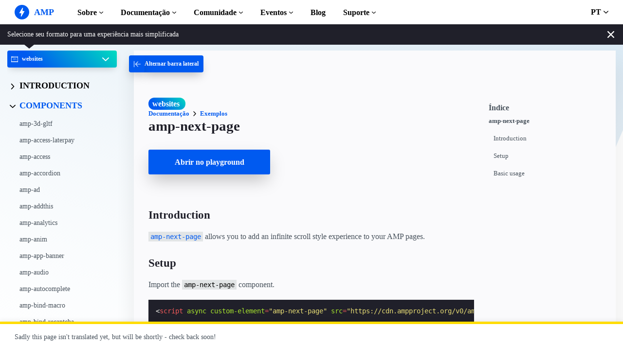

--- FILE ---
content_type: text/javascript; charset=UTF-8
request_url: https://cdn.ampproject.org/v0/amp-position-observer-0.1.mjs
body_size: 1580
content:
;
(self.AMP=self.AMP||[]).push({m:1,v:"2512221826001",n:"amp-position-observer",ev:"0.1",l:!0,f:function(t,i){(()=>{var{isArray:i}=Array;function s(t,i){const s=[];let n=0;for(let h=0;h<t.length;h++){const r=t[h];i(r,h,t)?s.push(r):(n<h&&(t[n]=r),n++)}return n<t.length&&(t.length=n),s}var{hasOwnProperty:n,toString:h}=Object.prototype;function r(t){return 1==(null==(i=t)?void 0:i.nodeType)?t.tagName.toLowerCase()+(t.id?`#${t.id}`:""):t;var i}function e(t,i,n,h,e,o,l,u,c,a,f){return function(t,i,n="Assertion failed",h){var e,o;if(i)return i;t&&-1==n.indexOf(t)&&(n+=t);let l=3;const u=n.split("%s");let c=u.shift();const a=[c];for(;u.length;){const t=arguments[l++],i=u.shift();c+=r(t)+i,a.push(t,i.trim())}const f=new Error(c);throw f.messageArray=s(a,(t=>""!==t)),null===(e=(o=self).__AMP_REPORT_ERROR)||void 0===e||e.call(o,f),f}("​​​",t,i,n,h,e,o,l,u,c,a,f)}function o(t){return e(/^\d+(\.\d+)?(px|em|rem|vh|vw|vmin|vmax|cm|mm|q|in|pc|pt)$/.test(null!=t?t:""),"Invalid length value: %s",t),t}var l="inside",u="bottom";function c(t,i,s,n){return{left:t,top:i,width:s,height:n,bottom:i+n,right:t+s,x:t,y:i}}function a(t,i){return t.top<i.top?"top":t.bottom>i.bottom?u:l}function f(t,i){return!(!t||!i)&&t.left==i.left&&t.top==i.top&&t.width==i.width&&t.height==i.height}self.__AMP_LOG=self.__AMP_LOG||{user:null,dev:null,userForEmbed:null};var _=self.__AMP_LOG;function v(t,i){throw new Error("failed to call initLogConstructor")}function A(t){return _.user||(_.user=P()),function(t,i){return i&&i.ownerDocument.defaultView!=t}(_.user.win,t)?_.userForEmbed||(_.userForEmbed=P()):_.user}function P(t){return v()}function d(t,i,s,n,h,r,e,o,l,u,c){return t}function p(t,i,s,n,h,r,e,o,l,u,c){return A().assert(t,i,s,n,h,r,e,o,l,u,c)}function m(t,i){return b(t=function(t){return t.__AMP_TOP||(t.__AMP_TOP=t)}(t),i)}function R(t,i){return b(M(E(t)),i)}function E(t){return t.nodeType?(s=t,i=(s.ownerDocument||s).defaultView,m(i,"ampdoc")).getAmpDoc(t):t;var i,s}function M(t){const i=E(t);return i.isSingleDoc()?i.win:i}function b(t,i){d(V(t,i));const s=I(t)[i];return s.obj||(d(s.ctor),d(s.context),s.obj=new s.ctor(s.context),d(s.obj),s.context=null,s.resolve&&s.resolve(s.obj)),s.obj}function I(t){let i=t.__AMP_SERVICES;return i||(i=t.__AMP_SERVICES={}),i}function V(t,i){const s=t.__AMP_SERVICES&&t.__AMP_SERVICES[i];return!(!s||!s.ctor)}var T=t=>R(t,"viewport");function g(t){!function(t,i,s,n){const h=E(t),r=M(h);!function(t,i,s,n,h,r){const e=I(t);let o=e[s];o||(o=e[s]={obj:null,promise:null,resolve:null,reject:null,context:null,ctor:null,sharedInstance:!1}),o.ctor||(o.ctor=n,o.context=i,o.sharedInstance=!1,o.resolve&&b(t,s))}(r,h,i,class{constructor(t){this.Ri=t,this.i=t.win,this.tR=[],this.ar=m(this.i,"vsync"),this.Uu=T(t),this.Uv=[],this.iR=!1,this.sR=!1,this.nR=!1,this.hR=function(t,i,s){let n=0,h=0,r=null;function e(){n=0;const o=s-(t.Date.now()-h);var l;o>0?n=t.setTimeout(e,o):(l=r,r=null,i.apply(null,l))}return function(...i){h=t.Date.now(),r=i,n||(n=t.setTimeout(e,s))}}(this.i,(()=>{this.iR=!1}),500)}observe(t,i,s){const n=new class{constructor(t,i,s,n){this.element=i,this.de=n,this.fidelity=s,this.turn=0==s?Math.floor(4*Math.random()):0,this.rR=null,this.Uu=T(t)}le(t){const i=this.rR;if(i&&f(i.positionRect,t.positionRect)&&f(i.viewportRect,t.viewportRect))return;d(t.positionRect);const s=t.positionRect;var n,h;t.relativePos=a(s,t.viewportRect),n=s,h=t.viewportRect,n.top<=h.bottom&&h.top<=n.bottom&&n.left<=h.right&&h.left<=n.right?(this.rR=t,this.de(t)):this.rR&&(this.rR=null,t.positionRect=null,this.de(t))}update(t){if(!t){if(0!=this.turn)return void this.turn--;0==this.fidelity&&(this.turn=4)}const i=this.Uu.getSize(),s=c(0,0,i.width,i.height);this.Uu.getClientRectAsync(this.element).then((t=>{this.le({positionRect:t,viewportRect:s,relativePos:null})}))}}(this.Ri,t,i,s);return this.tR.push(n),this.nR||this.eR(),n.update(),()=>{for(let t=0;t<this.tR.length;t++)if(this.tR[t]==n)return void this.oR(t)}}unobserve(t){for(let i=0;i<this.tR.length;i++)if(this.tR[i].element==t)return void this.oR(i);(_.dev||(_.dev=v())).error("POSITION_OBSERVER","cannot unobserve unobserved element")}oR(t){this.tR.splice(t,1),0==this.tR.length&&this.lR()}eR(){this.nR=!0,this.Uv.push(this.Uu.onScroll((()=>{this.uR()}))),this.Uv.push(this.Uu.onResize((()=>{this.cR()})))}lR(){for(this.nR=!1;this.Uv.length;)this.Uv.pop()()}updateAllEntries(t){for(let i=0;i<this.tR.length;i++)this.tR[i].update(t)}uR(){this.hR(),this.iR=!0,this.sR||this.aR()}cR(){this.updateAllEntries(!0)}aR(){this.updateAllEntries(),this.sR=!0,this.iR?this.ar.measure((()=>{this.aR()})):this.sR=!1}})}(t,"position-observer")}function w(t,i,s,n){const h={detail:s};return Object.assign(h,n),new t.CustomEvent(i,h)}var x="amp-position-observer",y=class extends t.BaseElement{constructor(t){super(t),this.tc=null,this.dt=null,this.Uu=null,this.qi=!1,this.fR=0,this._R=0,this.vR="0",this.AR="0",this.PR=0,this.dR=0,this._t=null,this.pR=null,this.mR=null,this.RR=0,this.ER=0,this.MR=!1,this.bR=!1}buildCallback(){this.getAmpDoc().whenFirstVisible().then(this.Au.bind(this)),this.MR=this.element.hasAttribute("once")}Au(){this.ob(),this.tc=function(t,i){const s=M(E(t));return V(s,i)?b(s,i):null}(this.element,"action"),this.Uu=T(this.element),this.IR(),this.getAmpDoc().whenReady().then((()=>{const t=this.VR();this.dt.observe(t,1,this.TR.bind(this))}))}gR(){const t=w(this.win,`${x}.enter`,{});this.tc.trigger(this.element,"enter",t,1)}wR(){const t=w(this.win,`${x}.exit`,{});this.tc.trigger(this.element,"exit",t,1)}xR(){const t=this.Uu.getScrollTop(),i={"start-scroll-offset":t,"end-scroll-offset":t+this.ER,"initial-inview-percent":this.RR},s=w(this.win,`${x}.scroll`,{"percent":this.RR,"positionObserverData":i});this.tc.trigger(this.element,"scroll",s,1)}TR(t){if(this.MR&&this.bR)return;const i=this.qi,s=this._t&&this._t.height;this.yR(t),this._t=t.viewportRect,s!=t.viewportRect.height&&this.OR();const n=this.SR(t.viewportRect),{positionRect:h}=t;let r;h?(r=a(h,n),this.th(h,n,r)):(this.qi=!1,r=t.relativePos),i&&!this.qi&&(this.RR=r==u?0:1,this.xR(),this.wR(),this.bR=!0),!i&&this.qi&&this.gR(),this.qi&&(this.$R(h,n),this.xR())}th(t,i,s){if(s==l)return void(this.qi=!0);const n="top"==s?this.fR:this._R,h=t.height*n;this.qi=s==u?t.top<=i.bottom-h:t.bottom>=i.top+h}$R(t,i){if(!t)return;const s=t.height*this._R+t.height*this.fR,n=i.height+t.height-s,h=Math.abs(t.top-this.PR-(i.height-t.height*this._R));this.RR=h/n,this.ER=n-h}ob(){const t=this.element.getAttribute("intersection-ratios");if(t){const i=t.trim().split(" ");this.fR=this.FR(i[0]),this._R=this.fR,i[1]&&(this._R=this.FR(i[1]))}const i=this.element.getAttribute("viewport-margins");if(i){const t=i.trim().split(" ");this.vR=t[0],this.AR=this.vR,t[1]&&(this.AR=t[1])}this.pR=this.element.getAttribute("target")}VR(){let t;return t=this.pR?A().assertElement(this.win.document.getElementById(this.pR),"No element found with id:"+this.pR):this.element.parentNode,this.win.document.body===t&&(t=this.win.document.documentElement),t}jR(t){var i;const s=function(t){o(t);const i=/[a-z]+/i.exec(null!=t?t:"");return e(i,"Failed to read units from %s",t),i[0]}(t=o("number"==typeof(i=t)?i+"px":i&&/^\d+(\.\d+)?(px|em|rem|vh|vw|vmin|vmax|cm|mm|q|in|pc|pt)?$/.test(i)?/^\d+(\.\d+)?$/.test(i)?i+"px":i:void 0));let n=function(t){const i=parseFloat(t);return"number"==typeof(s=i)&&isFinite(s)?i:void 0;var s}(t);return n?(p("px"==s||"vh"==s,"Only pixel or vh are valid as units for exclusion margins: "+t),"vh"==s&&(n=n/100*this._t.height),n):0}FR(t){const i=parseFloat(t);return p(i>=0&&i<=1,"Ratios must be a decimal between 0 and 1: "+t),i}OR(){d(this._t),d(this.AR),d(this.vR),this.PR=this.jR(this.vR),this.dR=this.jR(this.AR)}SR(t){return d(t),c(t.left,t.top+this.PR,t.width,t.height-this.dR-this.PR)}yR(t){this.mR||(this.mR=t.viewportRect.height);const i=this.mR-t.viewportRect.height;let s=0;Math.abs(i)<150?s=i:this.mR=null,t.viewportRect=c(t.viewportRect.left,t.viewportRect.top,t.viewportRect.width,t.viewportRect.height+s)}IR(){this.dt||(g(this.getAmpDoc()),this.dt=R(this.element,"position-observer"))}CR(){if(this.dt){const t=this.VR();this.dt.unobserve(t),this.dt=null}}};t.registerElement(x,y)})();
/*! https://mths.be/cssescape v1.5.1 by @mathias | MIT license */}});
//# sourceMappingURL=amp-position-observer-0.1.mjs.map